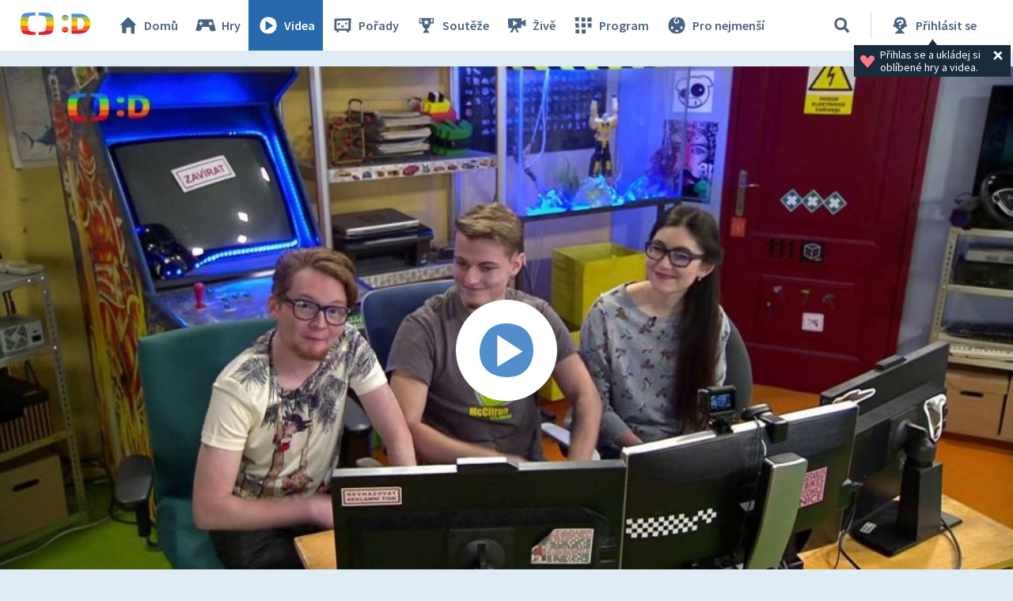

--- FILE ---
content_type: image/svg+xml
request_url: https://decko.ceskatelevize.cz/cms/layouts/svg/background-icons.svg
body_size: 1655
content:
<svg xmlns="http://www.w3.org/2000/svg" viewBox="0 0 40 40" fill="#ffffff">
    <!-- Soubor určený pro vkládání ikon v css jako background-image -->
    <!-- https://css-tricks.com/svg-fragment-identifiers-work/ -->
    <defs>
        <style>
            g {
                display: none;
                            }

            g:target {
                display: inline;
            }
        </style>
    </defs>
    <!-- Ikony - dlazdice -->
    <g id="icon-game">
        <path d="M31.91 10H7.79L3 28.74l3.88.84a5.22 5.22 0 0 0 6.18-3.52l.74-3.56 11.71.08L26.68 27a4.69 4.69 0 0 0 5.1 3l5.22-.8zm-16.45 7.73h-2.52v2.42l-1.82.1v-2.52l-2.64-.05-.18-1.52 2.7-.11v-2.6h1.84L13 16h2.44zM28 19.66c-4.61 0-3.18-5.61-.14-5.61 3.6 0 4.79 5.61.14 5.61z"/>
    </g>

    <g id="icon-video">
        <path d="M19.77 5C8.87 4.87 5 14.82 5 21.15S8.83 35 20.61 35 35 25 35 20.27 33.59 5.17 19.77 5zm-4.9 24.13V11.42l14.2 9.2z"/>
    </g>

    <g id="icon-show">
        <path d="M19.76 24.28c3.13 0 3.22-3.49 3.22-3.49h-6.45s.09 3.49 3.23 3.49zm8.94-9.86l-3.78.39v3.72h3.29zm-14.5.87h-3.54v4.37l3.54-.37zM4 7.07v23.58h4.57V34h3.86v-3.35h15.62V34h3.83v-3.35h3.65L36 6zm26.89 19.61H8.21V11l23.1-.67z"/>
    </g>

    <g id="icon-extra">
        <path d="M18.91 4l3.94 9.87 12.38-3.01-6.19 8.84L36 25.45l-7.75-.1L31.29 36l-11.5-7.26-9.42 7.2 1.92-9.7L4 26.02l7.64-6.07-6.02-9.3 10.78 3.7L18.91 4z"/>
    </g>

    <g id="icon-knowledge">
        <path d="M14.06 37l11.16-.3V31l-11.16.57zm18.68-24.75a13 13 0 0 0-9.9-9.08 14.51 14.51 0 0 0-12.66 4.34 11.56 11.56 0 0 0-2.56 11.6 11.87 11.87 0 0 0 6.13 6.5l.11 3.14 11.37-.48.23-3.27c5.17-2.2 8.54-7.69 7.28-12.75zm-9.39 6.5L20 15l-3.76 4.47-3.85-6 2.08-1.21 2 3.15 3.41-4.07L23 14.85l1.68-2.55 2.06 1.23z"/>
    </g>
</svg>


--- FILE ---
content_type: text/plain; charset=utf-8
request_url: https://events.getsitectrl.com/api/v1/events
body_size: 558
content:
{"id":"6699d9891ff481c6","user_id":"6699d9892050891a","time":1762671338623,"token":"1762671338.62fc4def42db42843ca3bc9ec8925f8e.c5ec20b0e91834ef1189dc2fee7e62b9","geo":{"ip":"3.145.149.96","geopath":"147015:147763:220321:","geoname_id":4509177,"longitude":-83.0061,"latitude":39.9625,"postal_code":"43215","city":"Columbus","region":"Ohio","state_code":"OH","country":"United States","country_code":"US","timezone":"America/New_York"},"ua":{"platform":"Desktop","os":"Mac OS","os_family":"Mac OS X","os_version":"10.15.7","browser":"Other","browser_family":"ClaudeBot","browser_version":"1.0","device":"Spider","device_brand":"Spider","device_model":"Desktop"},"utm":{}}